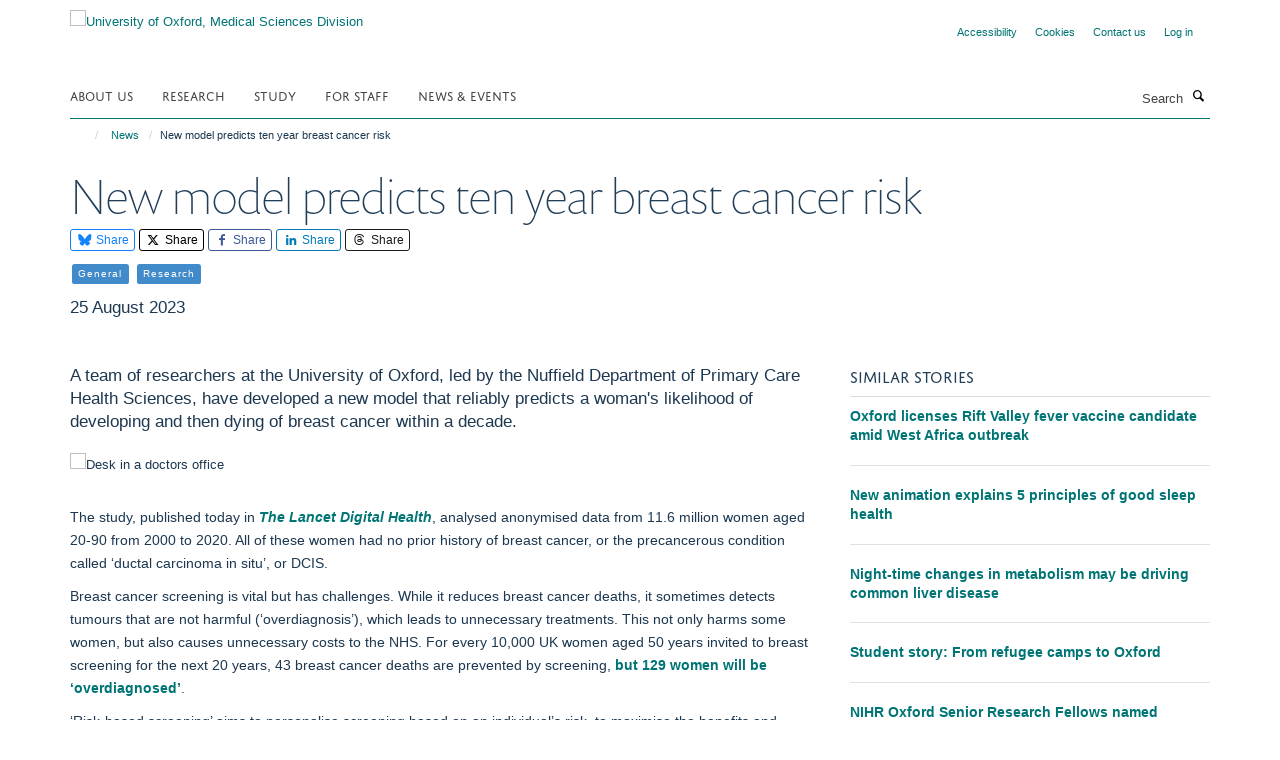

--- FILE ---
content_type: text/css
request_url: https://www.medsci.ox.ac.uk/++theme++sublime-pine-green/style.css
body_size: 59
content:
/* Sublime Pine Green Child Theme - custom css file */